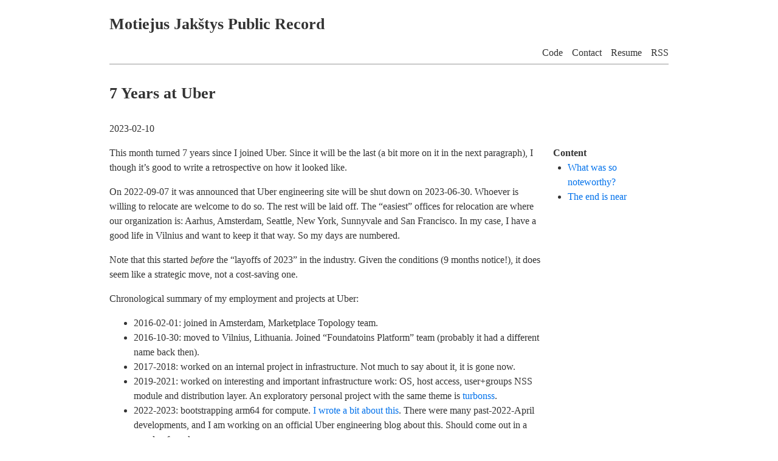

--- FILE ---
content_type: text/html; charset=utf-8
request_url: https://jakstys.lt/2023/7-years-at-uber/
body_size: 4416
content:
<!DOCTYPE html>
<html lang="en">
<head>
  <meta charset="utf-8">
<title>7 Years at Uber - Motiejus Jakštys Public Record</title>

<style>*{-webkit-box-sizing:border-box;-moz-box-sizing:border-box;box-sizing:border-box}html,button,input,select,textarea{font-family:"-apple-system,BlinkMacSystemFont,Segoe UI,Helvetica,Arial,sans-serif,Apple Color Emoji,Segoe UI Emoji";line-height:1.5}div,table{margin:0}body{margin:0 auto;max-width:940px;padding:10px;color:#333}p{margin:1em 0}header{margin:0;padding:0;border-bottom:1px solid #999;line-height:1}header h1{font-size:160%}header h2{font-size:120%}main{padding-bottom:20px}footer{margin:0;padding:10px 0;border-top:1px solid #999;line-height:1;text-align:center}article h1{line-height:2;font-size:160%}article h2{line-height:1.6;font-size:120%}article h3,article h4,article h5,article h6{line-height:1.2;font-size:100%}figure{margin:10px 0}figure.right{float:right}figure.left{float:left}figure.half{width:50%}img,figcaption{width:90%;margin:0 auto;display:block}@media(max-width: 600px){img,figcaption,figure.half{width:100%}}hr{border:none;border-top:1px dashed #999;color:#fff;background-color:#fff;height:1px}a,a:hover{color:#0071eb;word-wrap:break-word}a,a:visited{text-decoration:none}a:hover{text-decoration:underline}header a,footer a,h1 a,h2 a,h3 a,h4 a,h5 a,h6 a,h6 a{text-decoration:none;color:#333}header a:hover,footer a:hover,h1 a:hover,h2 a:hover,h3 a:hover,h4 a:hover,h5 a:hover,h6 a:hover{text-decoration:none;color:#f80}header nav{padding:10px 0;text-align:right}header nav a{padding-left:15px}table{border-collapse:collapse;font-size:.8em;margin:10px auto}th,td{border:1px solid gray;padding:2px 5px}code{border:1px dotted #999;background-color:#f0f0f0;padding:1px 2px;line-height:200%;word-wrap:break-word}pre{border:1px solid #999;background-color:#f0f0f0;padding:5px;overflow:auto}div.highlight pre code{font-size:1em}pre code{border:0;background:none;padding:0;font-size:.8em}blockquote{margin:0;padding:0 0 0 20px;border-left:solid 5px #ccc;font-size:.8em}ul.pagination{list-style-type:none;text-align:center}li.page-item{display:inline;padding-right:15px}svg.permalink{color:#666;fill:currentColor}svg:hover.permalink{color:red;fill:currentColor}.title{padding:0;margin:20px 0}.meta,.content{padding:0;margin:10px 0}.tag{display:inline-block;margin-right:10px}nav#TableOfContents{float:right;width:200px;overflow:auto;margin:0;padding:0 10px;vertical-align:top}nav#TableOfContents:before{content:"Content";font-weight:bold}nav#TableOfContents ul{margin:0;padding-inline-start:24px}.content-with-toc{width:720px;margin:0}@media(max-width: 600px){nav#TableOfContents{float:none;width:100%}.content-with-toc{width:100%}}.title h1,.title h2{padding:0}.meta div{padding:0}.content h1,.content h2,.content h3,.content h4,.content h5,.content h6,.content p{padding:0}.content h1{margin:25px 0 0}.content h2{margin:20px 0 0}.content h3{margin:20px 0 0}.content h4{margin:15px 0 0}.content h5{margin:10px 0 0}.content h6{margin:10px 0 0}.content p{margin:10px 0}.article-list li{margin-bottom:.5em}.article-list li .article-date,.article-list li .article-title{display:inline-block}.article-list li .article-date:after{content:" - "}@media(max-width: 600px){.article-list li .article-date,.article-date li .article-title{display:block}.article-list li .article-date:after{content:""}}@media(prefers-color-scheme: dark){body{color:#ccc;background-color:#222}header a,header a:visited,footer a,footer a:visited,h1 a,h1 a:visited,h2 a,h2 a:visited,h3 a,h3 a:visited,h4 a,h4 a:visited,h5 a,h5 a:visited,h6 a,h6 a:visited{color:#ccc}header a:hover,footer a:hover,h1 a:hover,h2 a:hover,h3 a:hover,h4 a:hover,h5 a:hover,h6 a:hover{color:#f80}a,a:hover{color:#007bff}code{border-color:#333;background-color:#333;padding:1px 2px;line-height:200%;word-wrap:break-word}pre{background-color:#333}hr{background-color:#999;border:none;color:#222;height:1px}}@media print{header,nav{display:none}.content-with-toc{width:100%;font-size:10pt;line-height:1.15}article h1,article h2,article h3,article h4,article h5,article h6{line-height:1}a::after{content:"(" attr(href) ")"}}</style>

<meta name="viewport" content="width=device-width,initial-scale=1">
  <meta name="description"
   content="My last day at Uber will be (was, depending on when you read this) on 2023-06-30. This is a retrospective of the last 7&#43; years working at Uber&#39;s infrastructure."
   />
  <link rel="icon" href="data:;base64,iVBORw0KGgo=">
</head>
<body>
  <header>
    <div>
      <h1><a href="/">Motiejus Jakštys Public Record</a></h1>
    </div>
    <nav><a href="https://git.jakstys.lt/motiejus">Code</a><a href="/contact/">Contact</a><a href="/resume.pdf">Resume</a><a href="/log/rss.xml">RSS</a></nav>
  </header>
  <main>
    <article>
  <div class="title">
    <h1>7 Years at Uber</h1>
    </div>
  <div class="meta">2023-02-10</div>
  <div class="artical-body">
  
    <nav id="TableOfContents">
  <ul>
    <li><a href="#what-was-so-noteworthy">What was so noteworthy?</a></li>
    <li><a href="#the-end-is-near">The end is near</a></li>
  </ul>
</nav>
    <div class="content-with-toc">
      <p>This month turned 7 years since I joined Uber. Since it will be the last (a bit
more on it in the next paragraph), I though it&rsquo;s good to write a retrospective
on how it looked like.</p>
<p>On 2022-09-07 it was announced that Uber engineering site will be shut down on
2023-06-30. Whoever is willing to relocate are welcome to do so. The rest will
be laid off. The &ldquo;easiest&rdquo; offices for relocation are where our organization
is: Aarhus, Amsterdam, Seattle, New York, Sunnyvale and San Francisco. In my
case, I have a good life in Vilnius and want to keep it that way. So my days
are numbered.</p>
<p>Note that this started <em>before</em> the &ldquo;layoffs of 2023&rdquo; in the industry. Given
the conditions (9 months notice!), it does seem like a strategic move, not a
cost-saving one.</p>
<p>Chronological summary of my employment and projects at Uber:</p>
<ul>
<li>2016-02-01: joined in Amsterdam, Marketplace Topology team.</li>
<li>2016-10-30: moved to Vilnius, Lithuania. Joined &ldquo;Foundatoins Platform&rdquo; team
(probably it had a different name back then).</li>
<li>2017-2018: worked on an internal project in infrastructure. Not much to say
about it, it is gone now.</li>
<li>2019-2021: worked on interesting and important infrastructure work: OS, host
access, user+groups NSS module and distribution layer. An exploratory
personal project with the same theme is <a href="https://git.jakstys.lt/motiejus/turbonss">turbonss</a>.</li>
<li>2022-2023: bootstrapping arm64 for compute. <a href="https://jakstys.lt/2022/how-uber-uses-zig/">I wrote a bit about this</a>. There were many past-2022-April
developments, and I am working on an official Uber engineering blog about
this. Should come out in a couple of weeks.</li>
</ul>
<h2 id="what-was-so-noteworthy">What was so noteworthy?</h2>
<p>I met and worked with many amazing people. If I were to single out <em>one</em>, that
would be Dan Heller, who hired me in Amsterdam, and who I&rsquo;ve been working on
and off ever since. Among other things (a book!), he wrote <a href="https://medium.com/@daniel.heller/ten-principles-for-growth-69015e08c35b">10
tenets</a>,
which I regularly use and recommend to others. I am not putting a second name
here, because where do I stop?</p>
<p>I used to do 2-3 yearly 5-12 day US trips. At the beginning almost exclusively
San Francisco. After ~5&rsquo;th trip or so I started to look for things to do during
the weekends and (quite by accident!) found likeminded individuals who are
willing to join for crazy drives/flights/weekend trips with me. And oh the fun
we had together during those short stunts.</p>





















<figure class="half right">
  <a href="/_/2023/7-years-new-mexico.7c6bfffe042e30123550060fe498972cd5947d9a31f74b3d200073c2bd7c9f14.7c6bfffe042e30123550060fe498972cd5947d9a31f74b3d200073c2bd7c9f14.jpg">
    <picture>
      <source type="image/webp"
          sizes="(max-width: 600px) 324px, 324px"
            srcset='
              /_/2023/7-years-new-mexico.7c6bfffe042e30123550060fe498972cd5947d9a31f74b3d200073c2bd7c9f14_hu_f9e01a4a636a0acf.webp 324w
              , /_/2023/7-years-new-mexico.7c6bfffe042e30123550060fe498972cd5947d9a31f74b3d200073c2bd7c9f14_hu_8ff3b6313f6c6c73.webp 648w
              , /_/2023/7-years-new-mexico.7c6bfffe042e30123550060fe498972cd5947d9a31f74b3d200073c2bd7c9f14_hu_e77b867ebcaef238.webp 1296w
            , /_/2023/7-years-new-mexico.7c6bfffe042e30123550060fe498972cd5947d9a31f74b3d200073c2bd7c9f14_hu_787bb55a7c1056da.webp 2448w'
      />
      <img
        sizes="(max-width: 600px) 324px, 648px"
          srcset='
            /_/2023/7-years-new-mexico_hu_1257fcc9e8427da5.jpg 324w
            , /_/2023/7-years-new-mexico.7c6bfffe042e30123550060fe498972cd5947d9a31f74b3d200073c2bd7c9f14_hu_646d94632c2ca44c.jpg 648w
            , /_/2023/7-years-new-mexico.7c6bfffe042e30123550060fe498972cd5947d9a31f74b3d200073c2bd7c9f14_hu_47763b0d965750a9.jpg 1296w
          , /_/2023/7-years-new-mexico.7c6bfffe042e30123550060fe498972cd5947d9a31f74b3d200073c2bd7c9f14.7c6bfffe042e30123550060fe498972cd5947d9a31f74b3d200073c2bd7c9f14.jpg 2448w'
        src="/_/2023/7-years-new-mexico.7c6bfffe042e30123550060fe498972cd5947d9a31f74b3d200073c2bd7c9f14_hu_646d94632c2ca44c.jpg"
        alt="A selfie of two male individuals with two parked cars and a desert in the background."
      />
    </picture>
    </a>
    
    <figcaption>
        <p>
        One of the best weekend trips with Rick Boone (right) and Bob Nugman (not in the picture) in New Mexico just before a hike in the desert.
        
            
        
        </p> 
    </figcaption>
    
</figure>


<p>The engineering culture is very strong, I learned many valuable lessons: both
from anecdotes and actual experience of:</p>
<ul>
<li>Built something that nobody needs. I spent my sweat, blood and tears doing
it. I had a small child at a time, and, unfortunately, sometimes my
priorities were not chosen wisely. I am older now and hopefully wiser.</li>
<li>Built something the organization really needs: an <a href="https://en.wikipedia.org/wiki/Name_Service_Switch">NSS</a> module with a
distribution layer. I saw the steady uptick in use. The edge cases, scaling
problems, lots of customer support (and documentation improvements). Lessons
of ossification, client-side metrics, privy of my dependencies.</li>
<li>Tried the corporate promotion lottery. 3 times! The third time was
successful. I originally thought it was a lottery (when I &ldquo;lost&rdquo; it). Turns
out it does not matter how much competence I show, or work I do, on a project
that does not matter as much for the rest of the organization. I got my
promotion for NSS and host access, things that others actually needed and
valued.</li>
<li>We did <a href="https://www.uber.com/en-ES/blog/crane-ubers-next-gen-infrastructure-stack/">Crane</a>, god damn it. A 5-year org-wide project that completely
changed how we do infrastructure. Lots of technical and organizational
complexities. We had very strong leaders, a clear vision and stamina to keep
going. Crane was finished<sup id="fnref:1"><a href="#fn:1" class="footnote-ref" role="doc-noteref">1</a></sup>  on the week of this blog post.</li>
<li>Onboarded a new novel technology (zig) and established a relationship between
Uber and the Zig Software Foundation. Zig is currently on critical path at
Uber, <em>probably</em> the second most-invoked compiler after Go. I am proud of
that and hope it will serve as a beachhead for the conservatives. If the
previous sentence does not make sense, look up <a href="https://duckduckgo.com/?q=crossing+the+chasm+beachhead">&ldquo;crossing the chasm
beachhead&rdquo;</a>. Thanks to my weekend drive during the previous business
trip (probably my last with Uber), I met Andrew Kelley in his home town
Portland. We had lunch in the food court and went for an exactly 2-hour hike.
Besides learning and onboarding new technology, I feel very much part of the
community.</li>
</ul>





















<figure >
  <a href="/_/2023/7-years-portland.a9359fd3c013fadefb56b6a76dfc033f6050b321a6d7ef5db2d76ad982879667.a9359fd3c013fadefb56b6a76dfc033f6050b321a6d7ef5db2d76ad982879667.jpg">
    <picture>
      <source type="image/webp"
          sizes="(max-width: 600px) 324px, 648px"
            srcset='
              /_/2023/7-years-portland.a9359fd3c013fadefb56b6a76dfc033f6050b321a6d7ef5db2d76ad982879667_hu_1588d5c4b0069025.webp 324w
              , /_/2023/7-years-portland.a9359fd3c013fadefb56b6a76dfc033f6050b321a6d7ef5db2d76ad982879667_hu_a2e0419ee7756fa7.webp 648w
              , /_/2023/7-years-portland.a9359fd3c013fadefb56b6a76dfc033f6050b321a6d7ef5db2d76ad982879667_hu_3cbbcf207c6649d7.webp 1296w
              , /_/2023/7-years-portland.a9359fd3c013fadefb56b6a76dfc033f6050b321a6d7ef5db2d76ad982879667_hu_c4755b2b832da491.webp 2592w
            , /_/2023/7-years-portland.a9359fd3c013fadefb56b6a76dfc033f6050b321a6d7ef5db2d76ad982879667_hu_3e252d796c4a3654.webp 4000w'
      />
      <img
        sizes="(max-width: 600px) 324px, 648px"
          srcset='
            /_/2023/7-years-portland_hu_fab1197ed0b826d.jpg 324w
            , /_/2023/7-years-portland.a9359fd3c013fadefb56b6a76dfc033f6050b321a6d7ef5db2d76ad982879667_hu_b576de0522b2fd96.jpg 648w
            , /_/2023/7-years-portland.a9359fd3c013fadefb56b6a76dfc033f6050b321a6d7ef5db2d76ad982879667_hu_c94c3697bfc7955e.jpg 1296w
            , /_/2023/7-years-portland.a9359fd3c013fadefb56b6a76dfc033f6050b321a6d7ef5db2d76ad982879667_hu_b2e422da3c3df49b.jpg 2592w
          , /_/2023/7-years-portland.a9359fd3c013fadefb56b6a76dfc033f6050b321a6d7ef5db2d76ad982879667.a9359fd3c013fadefb56b6a76dfc033f6050b321a6d7ef5db2d76ad982879667.jpg 4000w'
        src="/_/2023/7-years-portland.a9359fd3c013fadefb56b6a76dfc033f6050b321a6d7ef5db2d76ad982879667_hu_b576de0522b2fd96.jpg"
        alt="Three people eating in a busy foot court outside."
      />
    </picture>
    </a>
    
    <figcaption>
        <p>
        A weekend in Portland from my last business trip. From the left: Andrew Kelley, Rick Boone and my manager Rolandas Tamašauskas.
        
            
        
        </p> 
    </figcaption>
    
</figure>


<h2 id="the-end-is-near">The end is near</h2>
<p>There is much, much more to cover than the above, I had a great time. Great
people, experiences and organizational awareness. I even did 5 trips as a
driver during working hours, and this was encouraged by my manager and the
team. I am still having a good time, but, given the expiry date, it is
different: the office is shrinking, colleagues either leave the company or
relocate to Amsterdam or the US.</p>
<p>I will take the summer off. I may do some consulting in Autumn. So if you want
to talk build systems, systems programming or arm64, <a href="https://jakstys.lt/contact/">contact me</a>.</p>
<div class="footnotes" role="doc-endnotes">
<hr>
<ol>
<li id="fn:1">
<p>The last host in the &ldquo;legacy stack&rdquo; was decommissioned.&#160;<a href="#fnref:1" class="footnote-backref" role="doc-backlink">&#x21a9;&#xfe0e;</a></p>
</li>
</ol>
</div>
</div>
  
  </div>
</article>

  </main>
  <footer>
  </footer>
</body>
</html>
